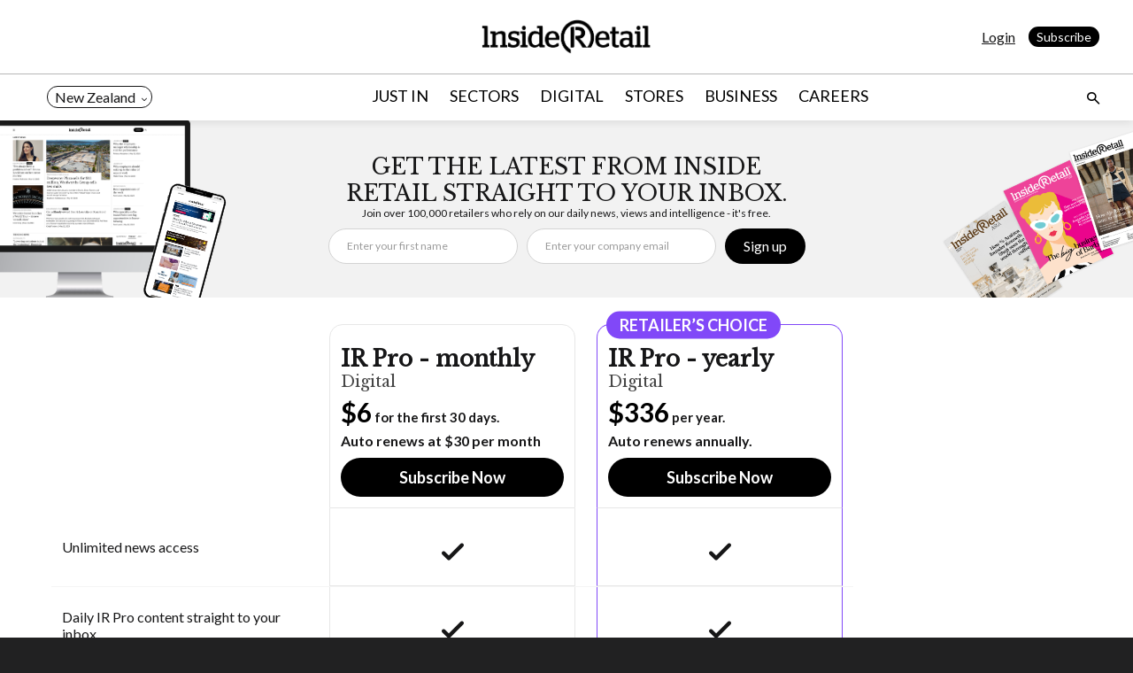

--- FILE ---
content_type: text/html; charset=UTF-8
request_url: https://insideretail.co.nz/subscription/?redirect_url=https://insideretail.co.nz/2015/08/04/mastercard-assists-burger-king-serve-patrons-faster
body_size: 15264
content:
<!doctype html>
<html lang="en-US">

<head>
    <meta charset="UTF-8">
    <meta name="viewport" content="width=device-width, initial-scale=1.0">
    <link rel="profile" href="https://gmpg.org/xfn/11">
        <script async src="https://securepubads.g.doubleclick.net/tag/js/gpt.js"></script>
    <script>
      window.googletag = window.googletag || {cmd: []};
      googletag.cmd.push(function() {
        var mapping1 = googletag.sizeMapping().addSize([768, 0], [970, 250]).addSize([0, 0], [320,50]).build();
        var mapping2 = googletag.sizeMapping().addSize([768, 0], [720, 300]).addSize([0, 0], [320,50]).build();
        var mapping3 = googletag.sizeMapping().addSize([768, 0], [300, 600]).addSize([0, 0], [300,250]).build();
        googletag.defineSlot('/101178645/IRNZ', [[970, 250], [320, 50]], 'irnz_billboard').defineSizeMapping(mapping1).addService(googletag.pubads());
        googletag.defineSlot('/101178645/IRNZ', [[720, 300], [320, 50]], 'irnz_leaderboard').defineSizeMapping(mapping2).addService(googletag.pubads());
        googletag.defineSlot('/101178645/IRNZ', [[720, 300], [320, 50]], 'irnz_leaderboard1').defineSizeMapping(mapping2).addService(googletag.pubads());
        googletag.defineSlot('/101178645/IRNZ', [[300, 600], [300, 250]], 'irnz_halfpage1').setTargeting('pos', ['up']).defineSizeMapping(mapping3).addService(googletag.pubads());
        googletag.defineSlot('/101178645/IRNZ', [[300, 600], [300, 250]], 'irnz_halfpage2').setTargeting('pos', ['down']).defineSizeMapping(mapping3).addService(googletag.pubads());
        googletag.defineSlot('/101178645/IRNZ', [400, 250], 'irnz_article').setTargeting('pos', ['article']).addService(googletag.pubads());
        googletag.pubads().enableSingleRequest();
        googletag.pubads().collapseEmptyDivs();
        googletag.pubads().setTargeting('login', ['no']).setTargeting('pagetype', ['page']).setTargeting('category', ['']).setTargeting('url', ['']).setTargeting('UserLevel',['none']).setTargeting('ContentType',['none']);
        googletag.enableServices();
      });
    </script>
	<!-- Google Tag Manager -->
	<script>(function(w,d,s,l,i){w[l]=w[l]||[];w[l].push({'gtm.start':
	new Date().getTime(),event:'gtm.js'});var f=d.getElementsByTagName(s)[0],
	j=d.createElement(s),dl=l!='dataLayer'?'&l='+l:'';j.async=true;j.src=
	'https://www.googletagmanager.com/gtm.js?id='+i+dl;f.parentNode.insertBefore(j,f);
	})(window,document,'script','dataLayer','GTM-KJD8GG8');</script>
	<!-- End Google Tag Manager -->

        <script>
    window.dataLayer = window.dataLayer || [];
    dataLayer.push({
        'UserLevel': 'none',
        'ContentType': 'none',
        'ContentTag': 'none',
        'login' : no,
        'Page': 'page'
    });
    </script>

    <meta name="facebook-domain-verification" content="g7gftq3rtnvcy6479vh9mcnar3i27h" />
	<script> var ajaxurl = 'https://insideretail.co.nz/wp-admin/admin-ajax.php'; </script><meta name='robots' content='index, follow, max-image-preview:large, max-snippet:-1, max-video-preview:-1' />
	<style>img:is([sizes="auto" i], [sizes^="auto," i]) { contain-intrinsic-size: 3000px 1500px }</style>
	
	<!-- This site is optimized with the Yoast SEO Premium plugin v24.2 (Yoast SEO v24.2) - https://yoast.com/wordpress/plugins/seo/ -->
	<title>Subscription - Inside Retail New Zealand</title>
	<link rel="canonical" href="https://insideretail.co.nz/subscription/" />
	<meta property="og:locale" content="en_US" />
	<meta property="og:type" content="article" />
	<meta property="og:title" content="Subscription" />
	<meta property="og:url" content="https://insideretail.co.nz/subscription/" />
	<meta property="og:site_name" content="Inside Retail New Zealand" />
	<meta property="article:publisher" content="https://www.facebook.com/InsideRetailNZ" />
	<meta property="article:modified_time" content="2023-09-19T23:27:39+00:00" />
	<meta name="twitter:card" content="summary_large_image" />
	<meta name="twitter:site" content="@InsideRetailNZ" />
	<script type="application/ld+json" class="yoast-schema-graph">{"@context":"https://schema.org","@graph":[{"@type":"WebPage","@id":"https://insideretail.co.nz/subscription/","url":"https://insideretail.co.nz/subscription/","name":"Subscription - Inside Retail New Zealand","isPartOf":{"@id":"https://insideretail.co.nz/#website"},"datePublished":"2020-09-09T09:18:02+00:00","dateModified":"2023-09-19T23:27:39+00:00","breadcrumb":{"@id":"https://insideretail.co.nz/subscription/#breadcrumb"},"inLanguage":"en-US","potentialAction":[{"@type":"ReadAction","target":["https://insideretail.co.nz/subscription/"]}]},{"@type":"BreadcrumbList","@id":"https://insideretail.co.nz/subscription/#breadcrumb","itemListElement":[{"@type":"ListItem","position":1,"name":"Home","item":"https://insideretail.co.nz/"},{"@type":"ListItem","position":2,"name":"Subscription"}]},{"@type":"WebSite","@id":"https://insideretail.co.nz/#website","url":"https://insideretail.co.nz/","name":"Inside Retail New Zealand","description":"New Zealand&#039;s premier source for retail news &amp; information","publisher":{"@id":"https://insideretail.co.nz/#organization"},"potentialAction":[{"@type":"SearchAction","target":{"@type":"EntryPoint","urlTemplate":"https://insideretail.co.nz/?s={search_term_string}"},"query-input":{"@type":"PropertyValueSpecification","valueRequired":true,"valueName":"search_term_string"}}],"inLanguage":"en-US"},{"@type":"Organization","@id":"https://insideretail.co.nz/#organization","name":"Inside Retail New Zealand","alternateName":"Inside Retail NZ","url":"https://insideretail.co.nz/","logo":{"@type":"ImageObject","inLanguage":"en-US","@id":"https://insideretail.co.nz/#/schema/logo/image/","url":"https://insideretail.co.nz/wp-content/uploads/2024/08/logo01.png","contentUrl":"https://insideretail.co.nz/wp-content/uploads/2024/08/logo01.png","width":100,"height":100,"caption":"Inside Retail New Zealand"},"image":{"@id":"https://insideretail.co.nz/#/schema/logo/image/"},"sameAs":["https://www.facebook.com/InsideRetailNZ","https://x.com/InsideRetailNZ"],"description":"Local and global retail news, views and analysis from the leading retail authority, Inside Retail New Zealand."}]}</script>
	<!-- / Yoast SEO Premium plugin. -->


<link rel='dns-prefetch' href='//challenges.cloudflare.com' />
<link rel='dns-prefetch' href='//fonts.googleapis.com' />
<link rel="alternate" type="application/rss+xml" title="Inside Retail New Zealand &raquo; Feed" href="https://insideretail.co.nz/feed/" />
<link rel="alternate" type="application/rss+xml" title="Inside Retail New Zealand &raquo; Comments Feed" href="https://insideretail.co.nz/comments/feed/" />
<script>
window._wpemojiSettings = {"baseUrl":"https:\/\/s.w.org\/images\/core\/emoji\/15.0.3\/72x72\/","ext":".png","svgUrl":"https:\/\/s.w.org\/images\/core\/emoji\/15.0.3\/svg\/","svgExt":".svg","source":{"concatemoji":"https:\/\/insideretail.co.nz\/wp-includes\/js\/wp-emoji-release.min.js?ver=6.7.4"}};
/*! This file is auto-generated */
!function(i,n){var o,s,e;function c(e){try{var t={supportTests:e,timestamp:(new Date).valueOf()};sessionStorage.setItem(o,JSON.stringify(t))}catch(e){}}function p(e,t,n){e.clearRect(0,0,e.canvas.width,e.canvas.height),e.fillText(t,0,0);var t=new Uint32Array(e.getImageData(0,0,e.canvas.width,e.canvas.height).data),r=(e.clearRect(0,0,e.canvas.width,e.canvas.height),e.fillText(n,0,0),new Uint32Array(e.getImageData(0,0,e.canvas.width,e.canvas.height).data));return t.every(function(e,t){return e===r[t]})}function u(e,t,n){switch(t){case"flag":return n(e,"\ud83c\udff3\ufe0f\u200d\u26a7\ufe0f","\ud83c\udff3\ufe0f\u200b\u26a7\ufe0f")?!1:!n(e,"\ud83c\uddfa\ud83c\uddf3","\ud83c\uddfa\u200b\ud83c\uddf3")&&!n(e,"\ud83c\udff4\udb40\udc67\udb40\udc62\udb40\udc65\udb40\udc6e\udb40\udc67\udb40\udc7f","\ud83c\udff4\u200b\udb40\udc67\u200b\udb40\udc62\u200b\udb40\udc65\u200b\udb40\udc6e\u200b\udb40\udc67\u200b\udb40\udc7f");case"emoji":return!n(e,"\ud83d\udc26\u200d\u2b1b","\ud83d\udc26\u200b\u2b1b")}return!1}function f(e,t,n){var r="undefined"!=typeof WorkerGlobalScope&&self instanceof WorkerGlobalScope?new OffscreenCanvas(300,150):i.createElement("canvas"),a=r.getContext("2d",{willReadFrequently:!0}),o=(a.textBaseline="top",a.font="600 32px Arial",{});return e.forEach(function(e){o[e]=t(a,e,n)}),o}function t(e){var t=i.createElement("script");t.src=e,t.defer=!0,i.head.appendChild(t)}"undefined"!=typeof Promise&&(o="wpEmojiSettingsSupports",s=["flag","emoji"],n.supports={everything:!0,everythingExceptFlag:!0},e=new Promise(function(e){i.addEventListener("DOMContentLoaded",e,{once:!0})}),new Promise(function(t){var n=function(){try{var e=JSON.parse(sessionStorage.getItem(o));if("object"==typeof e&&"number"==typeof e.timestamp&&(new Date).valueOf()<e.timestamp+604800&&"object"==typeof e.supportTests)return e.supportTests}catch(e){}return null}();if(!n){if("undefined"!=typeof Worker&&"undefined"!=typeof OffscreenCanvas&&"undefined"!=typeof URL&&URL.createObjectURL&&"undefined"!=typeof Blob)try{var e="postMessage("+f.toString()+"("+[JSON.stringify(s),u.toString(),p.toString()].join(",")+"));",r=new Blob([e],{type:"text/javascript"}),a=new Worker(URL.createObjectURL(r),{name:"wpTestEmojiSupports"});return void(a.onmessage=function(e){c(n=e.data),a.terminate(),t(n)})}catch(e){}c(n=f(s,u,p))}t(n)}).then(function(e){for(var t in e)n.supports[t]=e[t],n.supports.everything=n.supports.everything&&n.supports[t],"flag"!==t&&(n.supports.everythingExceptFlag=n.supports.everythingExceptFlag&&n.supports[t]);n.supports.everythingExceptFlag=n.supports.everythingExceptFlag&&!n.supports.flag,n.DOMReady=!1,n.readyCallback=function(){n.DOMReady=!0}}).then(function(){return e}).then(function(){var e;n.supports.everything||(n.readyCallback(),(e=n.source||{}).concatemoji?t(e.concatemoji):e.wpemoji&&e.twemoji&&(t(e.twemoji),t(e.wpemoji)))}))}((window,document),window._wpemojiSettings);
</script>
<style id='wp-emoji-styles-inline-css'>

	img.wp-smiley, img.emoji {
		display: inline !important;
		border: none !important;
		box-shadow: none !important;
		height: 1em !important;
		width: 1em !important;
		margin: 0 0.07em !important;
		vertical-align: -0.1em !important;
		background: none !important;
		padding: 0 !important;
	}
</style>
<link rel='stylesheet' id='wp-block-library-css' href='https://insideretail.co.nz/wp-includes/css/dist/block-library/style.min.css?ver=6.7.4' media='all' />
<link rel='stylesheet' id='acf-single-video-block-style-css' href='https://insideretail.co.nz/wp-content/themes/ir2023/inc/gutenberg/single-video-block/editor-style.css?ver=6.7.4' media='all' />
<style id='acf-video-block-style-inline-css'>
.wp-block-embed.is-type-video {
    margin: 0 0 30px;
}

.wp-block-embed.is-type-video iframe {
    width: 100%;
    height: auto;
    aspect-ratio: 640/360;
    vertical-align: top;
    margin-bottom: 0;
}

.gutenberg-video-block {
    min-height: 100%;
    box-shadow: 0 4px 10px 0 rgba(0, 0, 0, 0.1);
}

.gutenberg-video-block figure {
    margin: 0;
}

.gutenberg-video-block figure img {
    width: 100%;
    height: auto;
}

.gutenberg-video-block .video-details {
    padding: 20px;
}

.gutenberg-video-block .video-details h5 {
    font-weight: 700;
}

.video-list-wrap .video-lists .gutenberg-video-block {
    display: flex;
    margin-bottom: 30px;
}
.video-list-wrap .video-lists .gutenberg-video-block figure {
    flex: 150px 0 0;
}

.video-list-wrap .video-lists .gutenberg-video-block .video-details {
    padding: 10px;
}

.video-list-wrap .video-lists .gutenberg-video-block .video-details h5 {
    display: -webkit-box;
    -webkit-line-clamp: 2;
    -webkit-box-orient: vertical;
    overflow: hidden;
    text-overflow: ellipsis;
    font-size: 16px;
    line-height: 1.4;
    margin-bottom: 5px;
}

.coming-soon,
.avl-date {
    display: inline-block;
    vertical-align: top;
}

.avl-date {
    margin-left: 5px;
}

.carousel .swiper-wrapper {
    padding: 10px;
    margin: 0 -10px;
}

.carousel .swiper-slide {
    box-shadow: 0 4px 10px 0 rgba(0, 0, 0, 0.1);
}

.carousel .swiper-slide h4 {
    font-size: 16px;
    padding: 18px;
    margin-bottom: 0;
}

.carousel figure {
    margin: 0;
}

.carousel figure img {
    width: 100%;
    height: auto;
}

.carousel .swiper-slide a {
    text-decoration: none !important;
}

#subscription-popup .modal__content {
    border-radius: 20px;
}

.subscribe-popup {
    padding: 40px 20px;
}

.subscribe-popup h4 {
    font-size: 24px;
}

.subscribe-popup .btn__holder {
    text-align: center;
}
</style>
<link rel='stylesheet' id='acf-slider-block-style-css' href='https://insideretail.co.nz/wp-content/themes/ir2023/inc/gutenberg/slider-block/editor-style.css?ver=6.7.4' media='all' />
<style id='classic-theme-styles-inline-css'>
/*! This file is auto-generated */
.wp-block-button__link{color:#fff;background-color:#32373c;border-radius:9999px;box-shadow:none;text-decoration:none;padding:calc(.667em + 2px) calc(1.333em + 2px);font-size:1.125em}.wp-block-file__button{background:#32373c;color:#fff;text-decoration:none}
</style>
<style id='global-styles-inline-css'>
:root{--wp--preset--aspect-ratio--square: 1;--wp--preset--aspect-ratio--4-3: 4/3;--wp--preset--aspect-ratio--3-4: 3/4;--wp--preset--aspect-ratio--3-2: 3/2;--wp--preset--aspect-ratio--2-3: 2/3;--wp--preset--aspect-ratio--16-9: 16/9;--wp--preset--aspect-ratio--9-16: 9/16;--wp--preset--color--black: #000000;--wp--preset--color--cyan-bluish-gray: #abb8c3;--wp--preset--color--white: #ffffff;--wp--preset--color--pale-pink: #f78da7;--wp--preset--color--vivid-red: #cf2e2e;--wp--preset--color--luminous-vivid-orange: #ff6900;--wp--preset--color--luminous-vivid-amber: #fcb900;--wp--preset--color--light-green-cyan: #7bdcb5;--wp--preset--color--vivid-green-cyan: #00d084;--wp--preset--color--pale-cyan-blue: #8ed1fc;--wp--preset--color--vivid-cyan-blue: #0693e3;--wp--preset--color--vivid-purple: #9b51e0;--wp--preset--gradient--vivid-cyan-blue-to-vivid-purple: linear-gradient(135deg,rgba(6,147,227,1) 0%,rgb(155,81,224) 100%);--wp--preset--gradient--light-green-cyan-to-vivid-green-cyan: linear-gradient(135deg,rgb(122,220,180) 0%,rgb(0,208,130) 100%);--wp--preset--gradient--luminous-vivid-amber-to-luminous-vivid-orange: linear-gradient(135deg,rgba(252,185,0,1) 0%,rgba(255,105,0,1) 100%);--wp--preset--gradient--luminous-vivid-orange-to-vivid-red: linear-gradient(135deg,rgba(255,105,0,1) 0%,rgb(207,46,46) 100%);--wp--preset--gradient--very-light-gray-to-cyan-bluish-gray: linear-gradient(135deg,rgb(238,238,238) 0%,rgb(169,184,195) 100%);--wp--preset--gradient--cool-to-warm-spectrum: linear-gradient(135deg,rgb(74,234,220) 0%,rgb(151,120,209) 20%,rgb(207,42,186) 40%,rgb(238,44,130) 60%,rgb(251,105,98) 80%,rgb(254,248,76) 100%);--wp--preset--gradient--blush-light-purple: linear-gradient(135deg,rgb(255,206,236) 0%,rgb(152,150,240) 100%);--wp--preset--gradient--blush-bordeaux: linear-gradient(135deg,rgb(254,205,165) 0%,rgb(254,45,45) 50%,rgb(107,0,62) 100%);--wp--preset--gradient--luminous-dusk: linear-gradient(135deg,rgb(255,203,112) 0%,rgb(199,81,192) 50%,rgb(65,88,208) 100%);--wp--preset--gradient--pale-ocean: linear-gradient(135deg,rgb(255,245,203) 0%,rgb(182,227,212) 50%,rgb(51,167,181) 100%);--wp--preset--gradient--electric-grass: linear-gradient(135deg,rgb(202,248,128) 0%,rgb(113,206,126) 100%);--wp--preset--gradient--midnight: linear-gradient(135deg,rgb(2,3,129) 0%,rgb(40,116,252) 100%);--wp--preset--font-size--small: 13px;--wp--preset--font-size--medium: 20px;--wp--preset--font-size--large: 36px;--wp--preset--font-size--x-large: 42px;--wp--preset--spacing--20: 0.44rem;--wp--preset--spacing--30: 0.67rem;--wp--preset--spacing--40: 1rem;--wp--preset--spacing--50: 1.5rem;--wp--preset--spacing--60: 2.25rem;--wp--preset--spacing--70: 3.38rem;--wp--preset--spacing--80: 5.06rem;--wp--preset--shadow--natural: 6px 6px 9px rgba(0, 0, 0, 0.2);--wp--preset--shadow--deep: 12px 12px 50px rgba(0, 0, 0, 0.4);--wp--preset--shadow--sharp: 6px 6px 0px rgba(0, 0, 0, 0.2);--wp--preset--shadow--outlined: 6px 6px 0px -3px rgba(255, 255, 255, 1), 6px 6px rgba(0, 0, 0, 1);--wp--preset--shadow--crisp: 6px 6px 0px rgba(0, 0, 0, 1);}:where(.is-layout-flex){gap: 0.5em;}:where(.is-layout-grid){gap: 0.5em;}body .is-layout-flex{display: flex;}.is-layout-flex{flex-wrap: wrap;align-items: center;}.is-layout-flex > :is(*, div){margin: 0;}body .is-layout-grid{display: grid;}.is-layout-grid > :is(*, div){margin: 0;}:where(.wp-block-columns.is-layout-flex){gap: 2em;}:where(.wp-block-columns.is-layout-grid){gap: 2em;}:where(.wp-block-post-template.is-layout-flex){gap: 1.25em;}:where(.wp-block-post-template.is-layout-grid){gap: 1.25em;}.has-black-color{color: var(--wp--preset--color--black) !important;}.has-cyan-bluish-gray-color{color: var(--wp--preset--color--cyan-bluish-gray) !important;}.has-white-color{color: var(--wp--preset--color--white) !important;}.has-pale-pink-color{color: var(--wp--preset--color--pale-pink) !important;}.has-vivid-red-color{color: var(--wp--preset--color--vivid-red) !important;}.has-luminous-vivid-orange-color{color: var(--wp--preset--color--luminous-vivid-orange) !important;}.has-luminous-vivid-amber-color{color: var(--wp--preset--color--luminous-vivid-amber) !important;}.has-light-green-cyan-color{color: var(--wp--preset--color--light-green-cyan) !important;}.has-vivid-green-cyan-color{color: var(--wp--preset--color--vivid-green-cyan) !important;}.has-pale-cyan-blue-color{color: var(--wp--preset--color--pale-cyan-blue) !important;}.has-vivid-cyan-blue-color{color: var(--wp--preset--color--vivid-cyan-blue) !important;}.has-vivid-purple-color{color: var(--wp--preset--color--vivid-purple) !important;}.has-black-background-color{background-color: var(--wp--preset--color--black) !important;}.has-cyan-bluish-gray-background-color{background-color: var(--wp--preset--color--cyan-bluish-gray) !important;}.has-white-background-color{background-color: var(--wp--preset--color--white) !important;}.has-pale-pink-background-color{background-color: var(--wp--preset--color--pale-pink) !important;}.has-vivid-red-background-color{background-color: var(--wp--preset--color--vivid-red) !important;}.has-luminous-vivid-orange-background-color{background-color: var(--wp--preset--color--luminous-vivid-orange) !important;}.has-luminous-vivid-amber-background-color{background-color: var(--wp--preset--color--luminous-vivid-amber) !important;}.has-light-green-cyan-background-color{background-color: var(--wp--preset--color--light-green-cyan) !important;}.has-vivid-green-cyan-background-color{background-color: var(--wp--preset--color--vivid-green-cyan) !important;}.has-pale-cyan-blue-background-color{background-color: var(--wp--preset--color--pale-cyan-blue) !important;}.has-vivid-cyan-blue-background-color{background-color: var(--wp--preset--color--vivid-cyan-blue) !important;}.has-vivid-purple-background-color{background-color: var(--wp--preset--color--vivid-purple) !important;}.has-black-border-color{border-color: var(--wp--preset--color--black) !important;}.has-cyan-bluish-gray-border-color{border-color: var(--wp--preset--color--cyan-bluish-gray) !important;}.has-white-border-color{border-color: var(--wp--preset--color--white) !important;}.has-pale-pink-border-color{border-color: var(--wp--preset--color--pale-pink) !important;}.has-vivid-red-border-color{border-color: var(--wp--preset--color--vivid-red) !important;}.has-luminous-vivid-orange-border-color{border-color: var(--wp--preset--color--luminous-vivid-orange) !important;}.has-luminous-vivid-amber-border-color{border-color: var(--wp--preset--color--luminous-vivid-amber) !important;}.has-light-green-cyan-border-color{border-color: var(--wp--preset--color--light-green-cyan) !important;}.has-vivid-green-cyan-border-color{border-color: var(--wp--preset--color--vivid-green-cyan) !important;}.has-pale-cyan-blue-border-color{border-color: var(--wp--preset--color--pale-cyan-blue) !important;}.has-vivid-cyan-blue-border-color{border-color: var(--wp--preset--color--vivid-cyan-blue) !important;}.has-vivid-purple-border-color{border-color: var(--wp--preset--color--vivid-purple) !important;}.has-vivid-cyan-blue-to-vivid-purple-gradient-background{background: var(--wp--preset--gradient--vivid-cyan-blue-to-vivid-purple) !important;}.has-light-green-cyan-to-vivid-green-cyan-gradient-background{background: var(--wp--preset--gradient--light-green-cyan-to-vivid-green-cyan) !important;}.has-luminous-vivid-amber-to-luminous-vivid-orange-gradient-background{background: var(--wp--preset--gradient--luminous-vivid-amber-to-luminous-vivid-orange) !important;}.has-luminous-vivid-orange-to-vivid-red-gradient-background{background: var(--wp--preset--gradient--luminous-vivid-orange-to-vivid-red) !important;}.has-very-light-gray-to-cyan-bluish-gray-gradient-background{background: var(--wp--preset--gradient--very-light-gray-to-cyan-bluish-gray) !important;}.has-cool-to-warm-spectrum-gradient-background{background: var(--wp--preset--gradient--cool-to-warm-spectrum) !important;}.has-blush-light-purple-gradient-background{background: var(--wp--preset--gradient--blush-light-purple) !important;}.has-blush-bordeaux-gradient-background{background: var(--wp--preset--gradient--blush-bordeaux) !important;}.has-luminous-dusk-gradient-background{background: var(--wp--preset--gradient--luminous-dusk) !important;}.has-pale-ocean-gradient-background{background: var(--wp--preset--gradient--pale-ocean) !important;}.has-electric-grass-gradient-background{background: var(--wp--preset--gradient--electric-grass) !important;}.has-midnight-gradient-background{background: var(--wp--preset--gradient--midnight) !important;}.has-small-font-size{font-size: var(--wp--preset--font-size--small) !important;}.has-medium-font-size{font-size: var(--wp--preset--font-size--medium) !important;}.has-large-font-size{font-size: var(--wp--preset--font-size--large) !important;}.has-x-large-font-size{font-size: var(--wp--preset--font-size--x-large) !important;}
:where(.wp-block-post-template.is-layout-flex){gap: 1.25em;}:where(.wp-block-post-template.is-layout-grid){gap: 1.25em;}
:where(.wp-block-columns.is-layout-flex){gap: 2em;}:where(.wp-block-columns.is-layout-grid){gap: 2em;}
:root :where(.wp-block-pullquote){font-size: 1.5em;line-height: 1.6;}
</style>
<link rel='stylesheet' id='contact-form-7-css' href='https://insideretail.co.nz/wp-content/plugins/contact-form-7/includes/css/styles.css?ver=6.1.2' media='all' />
<link rel='stylesheet' id='sps_front_css-css' href='https://insideretail.co.nz/wp-content/plugins/ir-multisite-pub/assets/css/sps_front_style.css?rand=403&#038;ver=1.4.1' media='all' />
<link rel='stylesheet' id='chld_thm_cfg_parent-css' href='https://insideretail.co.nz/wp-content/themes/ir2023/style.css?ver=1.11.28' media='all' />
<link rel='stylesheet' id='irau-fonts-css' href='//fonts.googleapis.com/css2?family=Lato:wght@300;400;700;800;900&#038;family=Libre+Baskerville&#038;family=Montserrat:wght@600&#038;display=swap' media='all' />
<link rel='stylesheet' id='ir2023-style-css' href='https://insideretail.co.nz/wp-content/themes/ir2023-child/style.css?ver=1.11.28' media='all' />
<link rel='stylesheet' id='ir2023-main-style-css' href='https://insideretail.co.nz/wp-content/themes/ir2023/assets/css/main.css?ver=1.11.28' media='all' />
<script src="https://insideretail.co.nz/wp-includes/js/jquery/jquery.min.js?ver=3.7.1" id="jquery-core-js"></script>
<script src="https://insideretail.co.nz/wp-includes/js/jquery/jquery-migrate.min.js?ver=3.4.1" id="jquery-migrate-js"></script>
<link rel="https://api.w.org/" href="https://insideretail.co.nz/wp-json/" /><link rel="alternate" title="JSON" type="application/json" href="https://insideretail.co.nz/wp-json/wp/v2/pages/9919" /><link rel="EditURI" type="application/rsd+xml" title="RSD" href="https://insideretail.co.nz/xmlrpc.php?rsd" />
<link rel='shortlink' href='https://insideretail.co.nz/?p=9919' />
<link rel="alternate" title="oEmbed (JSON)" type="application/json+oembed" href="https://insideretail.co.nz/wp-json/oembed/1.0/embed?url=https%3A%2F%2Finsideretail.co.nz%2Fsubscription%2F" />
<link rel="alternate" title="oEmbed (XML)" type="text/xml+oembed" href="https://insideretail.co.nz/wp-json/oembed/1.0/embed?url=https%3A%2F%2Finsideretail.co.nz%2Fsubscription%2F&#038;format=xml" />
<link rel="icon" href="https://insideretail.co.nz/wp-content/uploads/2020/09/cropped-ir-icon-32x32.png" sizes="32x32" />
<link rel="icon" href="https://insideretail.co.nz/wp-content/uploads/2020/09/cropped-ir-icon-192x192.png" sizes="192x192" />
<link rel="apple-touch-icon" href="https://insideretail.co.nz/wp-content/uploads/2020/09/cropped-ir-icon-180x180.png" />
<meta name="msapplication-TileImage" content="https://insideretail.co.nz/wp-content/uploads/2020/09/cropped-ir-icon-270x270.png" />
		<style id="wp-custom-css">
			.author__detail {
	margin: 0 !important;
}
.contact__content .form__holder .info-message {
	font-size: 114%;
}
.home .video__item__thumbnail::before {
    width: 35px;
    height: 35px;
		font: 12px / 1 icomoon;
}
.home .video__item__detail h3 {
    font-size: 17px;
    margin-bottom: 0px;
}
.home .video__category {
	margin-bottom: 0px;
}
.home em.video__item__duration {
	display: none;
}
#subscription-help-modal {
    display: none !important;
}
.single .t-wrap.post__category {
    display: flex;
    gap: 10px;
}

.single .t-wrap.post__category .post__item__meta {
    text-transform: capitalize;
    color: #000;
}		</style>
		</head>

<body class="page-template page-template-templates page-template-subscription page-template-templatessubscription-php page page-id-9919 page-parent inner-page" style="--header-height: 135.781px">
    	<!-- Google Tag Manager (noscript) -->
	<noscript><iframe src="https://www.googletagmanager.com/ns.html?id=GTM-KJD8GG8"
	height="0" width="0" style="display:none;visibility:hidden"></iframe></noscript>
	<!-- End Google Tag Manager (noscript) -->
	    <div id="wrapper">
        <a class="skip-link screen-reader-text" href="#primary">Skip to content</a>
                <header id="header">
                        <div class="container">
                <div class="header__holder">
                    <a href="#" class="nav__opener"><span></span></a>
                </div>
                <div class="logo">
                                            <a href="https://insideretail.co.nz/">
                            <img src="https://insideretail.co.nz/wp-content/uploads/2023/09/IR-Logo_Black.png" alt="Inside Retail">
                        </a>
                                    </div>
                <div class="header__holder justify-content-end">
                                            <a href="https://insideretail.co.nz/login/?redirect_url=https://insideretail.co.nz/subscription">Login</a>
                        <a href="https://insideretail.co.nz/subscription?redirect_url=https://insideretail.co.nz/subscription" class="btn btn__dark btn--xs">Subscribe</a>
                                    </div>
                <nav id="nav">
                    <div class="dropdown dropdown--click edition mobile--hide">
                        <a href="https://insideretail.co.nz" class="dropdown__opener">New Zealand</a>                        <ul class="dropdown__menu">
                            <li><a href="https://insideretail.com.au">Australia</a></li>
                            <li><a href="https://insideretail.co.nz">New Zealand</a></li>
                            <li><a href="https://insideretail.asia">Asia</a></li>
                            <li><a href="https://insideretail.us">United States</a></li>
                            <li><a href="https://insideretail.me">Middle East</a></li>
                        </ul>
                    </div>
                    <div class="search">
                        <a href="#" class="search__opener mobile--hide"><span class="icon-search"></span></a>
                        <form action="https://insideretail.co.nz/" class="search__form">
                            <div class="form__group">
                                <input type="search" name="s" placeholder="Search">
                            </div>
                            <a href="#" class="search__opener mobile--hide"><span class="icon-times"></span></a>
                            <button type="submit"><span class="icon-search"></span></button>
                        </form>
                    </div>
                    <div class="menu-main-menu-container"><ul id="primary-menu" class="main__menu"><li id="menu-item-9172" class="menu-item menu-item-type-post_type menu-item-object-page menu-item-9172"><a href="https://insideretail.co.nz/latest-posts/">Just in</a></li>
<li id="menu-item-9173" class="menu-item menu-item-type-taxonomy menu-item-object-category menu-item-has-children menu-item-9173"><a href="https://insideretail.co.nz/category/sectors/">Sectors</a>
<ul class="sub-menu">
	<li id="menu-item-9973" class="menu-item menu-item-type-taxonomy menu-item-object-category menu-item-has-children menu-item-9973"><a href="https://insideretail.co.nz/category/sectors/auto/">Auto</a>
	<ul class="sub-menu">
		<li id="menu-item-45590" class="menu-item menu-item-type-taxonomy menu-item-object-category menu-item-45590"><a href="https://insideretail.co.nz/category/sectors/baby/">Baby</a></li>
		<li id="menu-item-9974" class="menu-item menu-item-type-taxonomy menu-item-object-category menu-item-9974"><a href="https://insideretail.co.nz/category/sectors/books-stationery/">Books &amp; stationery</a></li>
		<li id="menu-item-9175" class="menu-item menu-item-type-taxonomy menu-item-object-category menu-item-9175"><a href="https://insideretail.co.nz/category/sectors/department-stores/">Department stores</a></li>
		<li id="menu-item-45591" class="menu-item menu-item-type-taxonomy menu-item-object-category menu-item-45591"><a href="https://insideretail.co.nz/category/sectors/discount-retail/">Discount retail</a></li>
	</ul>
</li>
	<li id="menu-item-45592" class="menu-item menu-item-type-taxonomy menu-item-object-category menu-item-has-children menu-item-45592"><a href="https://insideretail.co.nz/category/sectors/electronics-appliances/">Electronics &amp; appliances</a>
	<ul class="sub-menu">
		<li id="menu-item-9176" class="menu-item menu-item-type-taxonomy menu-item-object-category menu-item-9176"><a href="https://insideretail.co.nz/category/sectors/fashion-accessories/">Fashion &amp; accessories</a></li>
		<li id="menu-item-9177" class="menu-item menu-item-type-taxonomy menu-item-object-category menu-item-9177"><a href="https://insideretail.co.nz/category/sectors/food-beverage/">Food &amp; beverage</a></li>
		<li id="menu-item-9174" class="menu-item menu-item-type-taxonomy menu-item-object-category menu-item-9174"><a href="https://insideretail.co.nz/category/sectors/fuel-convenience/">Fuel &amp; convenience</a></li>
		<li id="menu-item-9178" class="menu-item menu-item-type-taxonomy menu-item-object-category menu-item-9178"><a href="https://insideretail.co.nz/category/sectors/furniture-homewares/">Furniture &amp; homewares</a></li>
	</ul>
</li>
	<li id="menu-item-45593" class="menu-item menu-item-type-taxonomy menu-item-object-category menu-item-has-children menu-item-45593"><a href="https://insideretail.co.nz/category/sectors/gifts/">Gifts &amp; toys</a>
	<ul class="sub-menu">
		<li id="menu-item-9179" class="menu-item menu-item-type-taxonomy menu-item-object-category menu-item-9179"><a href="https://insideretail.co.nz/category/sectors/hardware/">Hardware</a></li>
		<li id="menu-item-9180" class="menu-item menu-item-type-taxonomy menu-item-object-category menu-item-9180"><a href="https://insideretail.co.nz/category/sectors/health-beauty/">Health &amp; beauty</a></li>
		<li id="menu-item-9975" class="menu-item menu-item-type-taxonomy menu-item-object-category menu-item-9975"><a href="https://insideretail.co.nz/category/sectors/luxury/">Luxury</a></li>
		<li id="menu-item-45594" class="menu-item menu-item-type-taxonomy menu-item-object-category menu-item-45594"><a href="https://insideretail.co.nz/category/sectors/online-marketplaces/">Online marketplaces</a></li>
	</ul>
</li>
	<li id="menu-item-9976" class="menu-item menu-item-type-taxonomy menu-item-object-category menu-item-has-children menu-item-9976"><a href="https://insideretail.co.nz/category/sectors/pet-supplies/">Pet supplies</a>
	<ul class="sub-menu">
		<li id="menu-item-9194" class="menu-item menu-item-type-taxonomy menu-item-object-category menu-item-9194"><a href="https://insideretail.co.nz/category/sectors/shopping-centres-malls/">Shopping centres &amp; malls</a></li>
		<li id="menu-item-9181" class="menu-item menu-item-type-taxonomy menu-item-object-category menu-item-9181"><a href="https://insideretail.co.nz/category/sectors/sports-adventure/">Sports &amp; adventure</a></li>
		<li id="menu-item-9182" class="menu-item menu-item-type-taxonomy menu-item-object-category menu-item-9182"><a href="https://insideretail.co.nz/category/sectors/supermarkets/">Supermarkets</a></li>
		<li id="menu-item-9183" class="menu-item menu-item-type-taxonomy menu-item-object-category menu-item-9183"><a href="https://insideretail.co.nz/category/sectors/travel-retail/">Travel retail</a></li>
	</ul>
</li>
</ul>
</li>
<li id="menu-item-9184" class="menu-item menu-item-type-taxonomy menu-item-object-category menu-item-has-children menu-item-9184"><a href="https://insideretail.co.nz/category/digital/">Digital</a>
<ul class="sub-menu">
	<li id="menu-item-45603" class="menu-item menu-item-type-taxonomy menu-item-object-category menu-item-has-children menu-item-45603"><a href="https://insideretail.co.nz/category/digital/ai/">AI</a>
	<ul class="sub-menu">
		<li id="menu-item-9951" class="menu-item menu-item-type-taxonomy menu-item-object-category menu-item-9951"><a href="https://insideretail.co.nz/category/digital/data/">Data</a></li>
		<li id="menu-item-45604" class="menu-item menu-item-type-taxonomy menu-item-object-category menu-item-45604"><a href="https://insideretail.co.nz/category/digital/ecommerce/">E-commerce</a></li>
		<li id="menu-item-9185" class="menu-item menu-item-type-taxonomy menu-item-object-category menu-item-9185"><a href="https://insideretail.co.nz/category/digital/mobile-commerce/">Mobile commerce</a></li>
	</ul>
</li>
	<li id="menu-item-9953" class="menu-item menu-item-type-taxonomy menu-item-object-category menu-item-has-children menu-item-9953"><a href="https://insideretail.co.nz/category/digital/security/">Security</a>
	<ul class="sub-menu">
		<li id="menu-item-9952" class="menu-item menu-item-type-taxonomy menu-item-object-category menu-item-9952"><a href="https://insideretail.co.nz/category/digital/payments/">Payments</a></li>
		<li id="menu-item-45605" class="menu-item menu-item-type-taxonomy menu-item-object-category menu-item-45605"><a href="https://insideretail.co.nz/category/digital/social-commerce/">Social commerce</a></li>
	</ul>
</li>
</ul>
</li>
<li id="menu-item-9191" class="menu-item menu-item-type-taxonomy menu-item-object-category menu-item-has-children menu-item-9191"><a href="https://insideretail.co.nz/category/stores/">Stores</a>
<ul class="sub-menu">
	<li id="menu-item-9950" class="menu-item menu-item-type-taxonomy menu-item-object-category menu-item-9950"><a href="https://insideretail.co.nz/category/stores/leasing/">Leasing</a></li>
	<li id="menu-item-9193" class="menu-item menu-item-type-taxonomy menu-item-object-category menu-item-9193"><a href="https://insideretail.co.nz/category/stores/openings-closings/">Openings &amp; closings</a></li>
	<li id="menu-item-9192" class="menu-item menu-item-type-taxonomy menu-item-object-category menu-item-9192"><a href="https://insideretail.co.nz/category/stores/store-design/">Store design</a></li>
	<li id="menu-item-45602" class="menu-item menu-item-type-taxonomy menu-item-object-category menu-item-45602"><a href="https://insideretail.co.nz/category/stores/store-tech/">Store tech</a></li>
</ul>
</li>
<li id="menu-item-9195" class="menu-item menu-item-type-taxonomy menu-item-object-category menu-item-has-children menu-item-9195"><a href="https://insideretail.co.nz/category/business/">Business</a>
<ul class="sub-menu">
	<li id="menu-item-9197" class="menu-item menu-item-type-taxonomy menu-item-object-category menu-item-has-children menu-item-9197"><a href="https://insideretail.co.nz/category/business/customer/">Customer</a>
	<ul class="sub-menu">
		<li id="menu-item-9198" class="menu-item menu-item-type-taxonomy menu-item-object-category menu-item-9198"><a href="https://insideretail.co.nz/category/business/financial/">Financial</a></li>
		<li id="menu-item-45606" class="menu-item menu-item-type-taxonomy menu-item-object-category menu-item-45606"><a href="https://insideretail.co.nz/category/business/marketing/">Marketing</a></li>
		<li id="menu-item-9200" class="menu-item menu-item-type-taxonomy menu-item-object-category menu-item-9200"><a href="https://insideretail.co.nz/category/business/regulatory/">Regulatory</a></li>
	</ul>
</li>
	<li id="menu-item-45608" class="menu-item menu-item-type-taxonomy menu-item-object-category menu-item-has-children menu-item-45608"><a href="https://insideretail.co.nz/category/business/strategy/">Strategy</a>
	<ul class="sub-menu">
		<li id="menu-item-45609" class="menu-item menu-item-type-taxonomy menu-item-object-category menu-item-45609"><a href="https://insideretail.co.nz/category/business/supply-chain/">Supply chain</a></li>
		<li id="menu-item-45610" class="menu-item menu-item-type-taxonomy menu-item-object-category menu-item-45610"><a href="https://insideretail.co.nz/category/business/sustainability/">Sustainability</a></li>
		<li id="menu-item-45611" class="menu-item menu-item-type-taxonomy menu-item-object-category menu-item-45611"><a href="https://insideretail.co.nz/category/business/hr/">Workforce</a></li>
	</ul>
</li>
</ul>
</li>
<li id="menu-item-9205" class="menu-item menu-item-type-taxonomy menu-item-object-category menu-item-has-children menu-item-9205"><a href="https://insideretail.co.nz/category/careers/">Careers</a>
<ul class="sub-menu">
	<li id="menu-item-45612" class="menu-item menu-item-type-taxonomy menu-item-object-category menu-item-45612"><a href="https://insideretail.co.nz/category/careers/appointment-exits/">Appointments &amp; exits</a></li>
	<li id="menu-item-9986" class="menu-item menu-item-type-taxonomy menu-item-object-category menu-item-9986"><a href="https://insideretail.co.nz/category/careers/executive-interviews/">Executive interviews</a></li>
	<li id="menu-item-9985" class="menu-item menu-item-type-taxonomy menu-item-object-category menu-item-9985"><a href="https://insideretail.co.nz/category/careers/leadership/">Leadership</a></li>
</ul>
</li>
</ul></div>                </nav>
            </div>
        </header>
        <main id="main">
            <div class="seperator mb-0">
            <div class="seperator__image tablet--hide">
                <img src="https://insideretail.co.nz/wp-content/themes/ir2023/assets/images/decor03.png" alt="image description" class="img01">
                <img src="https://insideretail.co.nz/wp-content/themes/ir2023/assets/images/decor04.png" alt="image description" class="mobile--hide img02">
                <img src="https://insideretail.co.nz/wp-content/themes/ir2023/assets/images/decor05.png" alt="image description" class="img03">
            </div>
            <div class="holder">
                <!-- <em>Join Now</em> -->
                                    <strong class="title">Get the latest from Inside Retail straight to your inbox.</strong>
                                                    <span>Join over 100,000 retailers who rely on our daily news, views and intelligence - it's free.</span>
                                <form action="https://insideretail.co.nz/register" method="GET" class="subscription__banner__form ignore">
                                            <div class="form__group">
                            <label for="sf_sw">First name</label>
                            <input type="text" id="sf_sw" name="sw" placeholder="Enter your first name" required>
                        </div>
                        <div class="form__group">
                            <label for="sf_email">Enter your company email</label>
                            <input type="email" id="sf_email" name="e" placeholder="Enter your company email" required>
                        </div>
                        <button type="submit" class="btn btn__dark btn--lg">Sign up</button>
                                    </form>
            </div>
        </div>
        <section class="subscription__pricing">
                <figure class="subscription__pricing__image mobile--show">
            <img src="" alt="subscription image">
        </figure>
        <!-- <header class="subscription__pricing__header">
            <div class="subscription__pricing__header__holder"> -->
                <!-- <h1></h1> -->
                <!-- <h1>Join the IR Pro community today.</h1> -->
                <!-- <em></em> -->
                <!-- <em>Power your success with essential local and global retail news and analysis.</em>
            </div>
        </header> -->
                <div class="container">
            <div class="subscription__pricing__content">
                <table>
                    <thead>
                        <tr>
                            <th>&nbsp;</th>
                            <th>
                                <div class="wrap">
                                    <strong class="title">IR Pro - monthly <span>Digital</span></strong>
                                    <em class="price"><mark>$6</mark> for the first 30 days.</em>
                                    <p>Auto renews at $30 per month</p>
                                    <a href="https://insideretail.co.nz/subscribe?subscription=md&redirect_url=https://insideretail.co.nz/2015/08/04/mastercard-assists-burger-king-serve-patrons-faster" class="btn btn__dark btn--block">Subscribe Now</a>
                                </div>
                            </th>
                            <th class="selected">
                                <div class="wrap">
                                    <span class="badge">Retailer’s choice</span>
                                    <strong class="title">IR Pro - yearly <span>Digital</span></strong>
                                    <em class="price"><mark>$336</mark> per year.</em>
                                    <p>Auto renews annually.</p>
                                    <a href="https://insideretail.co.nz/subscribe?subscription=ad&redirect_url=https://insideretail.co.nz/2015/08/04/mastercard-assists-burger-king-serve-patrons-faster" class="btn btn__dark btn--block">Subscribe Now</a>
                                </div>
                            </th>
                                                    </tr>
                    </thead>
                                            <tbody>
                                                            <tr>
                                    <td>Unlimited news access</td>
                                    <td>
                                        <div class="wrap"><span class="icon-tick"></span></div>
                                    </td>
                                    <td>
                                        <div class="wrap"><span class="icon-tick"></span></div>
                                    </td>
                                                                    </tr>
                                                            <tr>
                                    <td>Daily IR Pro content straight to your inbox</td>
                                    <td>
                                        <div class="wrap"><span class="icon-tick"></span></div>
                                    </td>
                                    <td>
                                        <div class="wrap"><span class="icon-tick"></span></div>
                                    </td>
                                                                    </tr>
                                                            <tr>
                                    <td>Exclusive members only masterclasses (live and on-demand)</td>
                                    <td>
                                        <div class="wrap"><span class="icon-tick"></span></div>
                                    </td>
                                    <td>
                                        <div class="wrap"><span class="icon-tick"></span></div>
                                    </td>
                                                                    </tr>
                                                            <tr>
                                    <td>Weekly careers advice</td>
                                    <td>
                                        <div class="wrap"><span class="icon-tick"></span></div>
                                    </td>
                                    <td>
                                        <div class="wrap"><span class="icon-tick"></span></div>
                                    </td>
                                                                    </tr>
                                                            <tr>
                                    <td>Independent research reports and forecasts</td>
                                    <td>
                                        <div class="wrap"><span class="icon-tick"></span></div>
                                    </td>
                                    <td>
                                        <div class="wrap"><span class="icon-tick"></span></div>
                                    </td>
                                                                    </tr>
                                                            <tr>
                                    <td>Indepth interviews with industry leaders and experts</td>
                                    <td>
                                        <div class="wrap"><span class="icon-tick"></span></div>
                                    </td>
                                    <td>
                                        <div class="wrap"><span class="icon-tick"></span></div>
                                    </td>
                                                                    </tr>
                                                            <tr>
                                    <td>Weekly and quarterly digital magazines delivered to your inbox</td>
                                    <td>
                                        <div class="wrap"><span class="icon-tick"></span></div>
                                    </td>
                                    <td>
                                        <div class="wrap"><span class="icon-tick"></span></div>
                                    </td>
                                                                    </tr>
                                                    </tbody>
                                    </table>
                                    <div class="subscription__pricing__accordion">
                        <div class="subscription__pricing__accordion__block">
                            <a href="#" class="subscription__pricing__accordion__opener">
                                <strong class="title">IR Pro - monthly <span>Digital</span></strong>
                                <span class="price">$6 for the first 30 days.</span>
                                <p>Auto renews at $30 per month</p>
                                <div class="subscription__pricing__accordion__opener__holder">
                                    <span class="btn btn__dark">Get started</span>
                                    <span class="link">Learn more <span class="icon-chevron-down"></span></span>
                                </div>
                            </a>
                            <div class="subscription__pricing__accordion__slide">
                                <div class="holder">
                                                                            <ul>
                                                                                            <li>Unlimited news access</li>
                                                                                            <li>Daily IR Pro content straight to your inbox</li>
                                                                                            <li>Exclusive members only masterclasses (live and on-demand)</li>
                                                                                            <li>Weekly careers advice</li>
                                                                                            <li>Independent research reports and forecasts</li>
                                                                                            <li>Indepth interviews with industry leaders and experts</li>
                                                                                            <li>Weekly and quarterly digital magazines delivered to your inbox</li>
                                                                                    </ul>
                                                                        <a href="https://insideretail.co.nz/subscribe?subscription=md" class="btn btn__dark btn--block">Subscribe Now</a>
                                </div>
                            </div>
                        </div>
                                            <div class="subscription__pricing__accordion__block subscription__pricing__accordion__block--choice subscription__pricing__accordion--active">
                            <a href="#" class="subscription__pricing__accordion__opener">
                                <strong class="title">IR Pro - yearly <span>Digital</span></strong>
                                <em class="price">$336 per year.</em>
                                <p>Auto renews annually.</p>
                                <div class="subscription__pricing__accordion__opener__holder">
                                    <span class="btn btn__dark">Get started</span>
                                    <span class="link">Learn more <span class="icon-chevron-down"></span></span>
                                </div>
                            </a>
                            <div class="subscription__pricing__accordion__slide">
                                <div class="holder">
                                                                            <ul>
                                                                                            <li>Unlimited news access</li>
                                                                                            <li>Daily IR Pro content straight to your inbox</li>
                                                                                            <li>Exclusive members only masterclasses (live and on-demand)</li>
                                                                                            <li>Weekly careers advice</li>
                                                                                            <li>Independent research reports and forecasts</li>
                                                                                            <li>Indepth interviews with industry leaders and experts</li>
                                                                                            <li>Weekly and quarterly digital magazines delivered to your inbox</li>
                                                                                    </ul>
                                                                        <a href="https://insideretail.co.nz/subscribe?subscription=ad" class="btn btn__dark btn--block">Subscribe Now</a>
                                </div>
                            </div>
                        </div>
                                        </div>
            </div>
        </div>
    </section>
    <!--  -->
    <!-- <div class="corporate_team__section">
        <div class="container">
            <h2>Looking to power up your team?</h2>
            <p>If you're looking for five or more subscriptions, we've got you covered.</p>
            <a href="#" class="btn btn__dark">Learn more</a>
        </div>
    </div> -->
    <section class="subscription__motivation__section subscription__motivation__section--blue">
                <div class="container">
            <h2>WHY BECOME A PROFESSIONAL</h2>
            <div class="row">
                                        <article class="col-tablet-6 col-desktop-3 subscription__motivation">
                                                            <figure class="subscription__motivation__image">
                                    <img src="https://insideretail.co.nz/wp-content/uploads/2023/09/ir-website.png">
                                </figure>
                                                        <div class="subscription__motivation__description">
                                <h3>Must-have digital retail intellegence</h3>
                                <p>Expect news as it happens, executive interviews in From the Source, global retail case studies and opinions from renowned retail commentators.</p>
                            </div>
                        </article>
                                        <article class="col-tablet-6 col-desktop-3 subscription__motivation">
                                                            <figure class="subscription__motivation__image">
                                    <img src="https://insideretail.co.nz/wp-content/uploads/2023/09/ir-magazines.png">
                                </figure>
                                                        <div class="subscription__motivation__description">
                                <h3>Hot off the press: weekly and quarterly magazines</h3>
                                <p>Inside Retail magazine covers local and international trends, designs and brands, leadership advice, must-know HR tips, case studies, regular columns and more.</p>
                            </div>
                        </article>
                                        <article class="col-tablet-6 col-desktop-3 subscription__motivation">
                                                            <figure class="subscription__motivation__image">
                                    <img src="https://insideretail.co.nz/wp-content/uploads/2023/09/ir-reports.png">
                                </figure>
                                                        <div class="subscription__motivation__description">
                                <h3>Independent research reports and forecasts</h3>
                                <p>Explore your very own Inside Retail library with archived reports including Australian Retail Outlook and Top 50 People in E-Commerce.</p>
                            </div>
                        </article>
                                        <article class="col-tablet-6 col-desktop-3 subscription__motivation">
                                                            <figure class="subscription__motivation__image">
                                    <img src="https://insideretail.co.nz/wp-content/uploads/2023/09/ir-careers.jpg">
                                </figure>
                                                        <div class="subscription__motivation__description">
                                <h3>Weekly career and leadership advice</h3>
                                <p>Delivered every Sunday morning, the weekly Careers email is your need-to-know guide for leadership in retail today.</p>
                            </div>
                        </article>
                            </div>
            <div class="btn__holder">
                <a href="#" class="btn btn__dark">Become a Professional</a>
            </div>
        </div>
    </section>
    <div class="container">
                <div class="subscription__testimonial">
            <h2>WHY I’M AN IR PRO MEMBER</h2>
            <div class="subscription__testimonial__holder">
                <figure class="subscription__testimonial__image">
                    <img src="https://insideretail.co.nz/wp-content/uploads/2023/09/img51.png" alt="testimonial">
                </figure>
                <blockquote class="subscription__testimonial__quote">
                    <em class="user__type">IR Pro subcriber</em>
                    <q>Inside Retail is a wonderful source of both information and inspiration for anyone that has an interest in retail. The articles and opinions are insightful, authentic and relevant - qualities that I believe are immensely important.</q>
                    <cite>
                        Paul Elsibai, Founder, ABA Labels                    </cite>
                </blockquote>
            </div>
        </div>
    </div>
    <!--  <section class="subscription__motivation__section mobile--hide">
        <div class="container">
            <h2>Exclusive Preview: Content we know you’ll love</h2>
            <div class="row">
                <article class="col-tablet-6 col-desktop-3 subscription__motivation">
                    <figure class="subscription__motivation__image">
                        <img src="https://insideretail.co.nz/wp-content/themes/ir2023/assets/images/img42.png" alt="image description">
                    </figure>
                    <div class="subscription__motivation__description">
                        <h3>Must-have digital retail intellegence</h3>
                        <p>Expect news as it happens, executive interviews in From the Source, global retail case studies and opinions from renowned retail commentators.</p>
                    </div>
                </article>
                <article class="col-tablet-6 col-desktop-3 subscription__motivation">
                    <figure class="subscription__motivation__image">
                        <img src="https://insideretail.co.nz/wp-content/themes/ir2023/assets/images/img43.png" alt="image description">
                    </figure>
                    <div class="subscription__motivation__description">
                        <h3>Independent research reports and forecasts</h3>
                        <p>Inside Retail magazine covers local and international trends, designs and brands, leadership advice, must-know HR tips, case studies, regular columns and more.</p>
                    </div>
                </article>
                <article class="col-tablet-6 col-desktop-3 subscription__motivation">
                    <figure class="subscription__motivation__image">
                        <img src="https://insideretail.co.nz/wp-content/themes/ir2023/assets/images/img44.png" alt="image description">
                    </figure>
                    <div class="subscription__motivation__description">
                        <h3>Hot off the press: Weekly and quartely magazines</h3>
                        <p>Explore your very own Inside Retail library with archived reports including Australian Retail Outlook and Top 50 People in E-Commerce.</p>
                    </div>
                </article>
                <article class="col-tablet-6 col-desktop-3 subscription__motivation">
                    <figure class="subscription__motivation__image">
                        <img src="https://insideretail.co.nz/wp-content/themes/ir2023/assets/images/img45.png" alt="image description">
                    </figure>
                    <div class="subscription__motivation__description">
                        <h3>Weekly career and leadership advice</h3>
                        <p>Delivered every sunday morning, the weekly Careers email is your need-to-know guide for leadership in retail today.</p>
                    </div>
                </article>
            </div>
            <div class="btn__holder">
                <button type="submit" class="btn btn__dark">Become a Professional</button>
            </div>
        </div>
    </section>
    <div class="container">
        <div class="seperator">
            <p>It's time to take your knowledge to the next level! Be updated and <a href="#"><span>Become a Professional</span> <span class="icon-diamond"></span></a></p>
        </div>
    </div> -->
            <div class="seperator mb-0">
            <div class="seperator__image tablet--hide">
                <img src="https://insideretail.co.nz/wp-content/themes/ir2023/assets/images/decor03.png" alt="image description" class="img01">
                <img src="https://insideretail.co.nz/wp-content/themes/ir2023/assets/images/decor04.png" alt="image description" class="mobile--hide img02">
                <img src="https://insideretail.co.nz/wp-content/themes/ir2023/assets/images/decor05.png" alt="image description" class="img03">
            </div>
            <div class="holder">
                <!-- <em>Join Now</em> -->
                                    <strong class="title">Get the latest from Inside Retail straight to your inbox.</strong>
                                                    <span>Join over 100,000 retailers who rely on our daily news, views and intelligence - it's free.</span>
                                <form action="https://insideretail.co.nz/register" method="GET" class="subscription__banner__form ignore">
                                            <div class="form__group">
                            <label for="sf_sw">First name</label>
                            <input type="text" id="sf_sw" name="sw" placeholder="Enter your first name" required>
                        </div>
                        <div class="form__group">
                            <label for="sf_email">Enter your company email</label>
                            <input type="email" id="sf_email" name="e" placeholder="Enter your company email" required>
                        </div>
                        <button type="submit" class="btn btn__dark btn--lg">Sign up</button>
                                    </form>
            </div>
        </div>
            <section class="subscription__motivation__section subscription__motivation__section--blue">
        <div class="container">
            <h2>EXCLUSIVE PREVIEW: CONTENT WE KNOW YOU’LL LOVE</h2>
            <div class="row">
                                        <article class="col-tablet-4 subscription__motivation">
                                                            <figure class="subscription__motivation__image">
                                    <a href="https://insideretail.co.nz/2023/06/19/how-nike-is-tapping-into-the-us1-5-trillion-wellness-market/" target="_blank">
                                        <img src="https://insideretail.co.nz/wp-content/uploads/2023/09/nike-run-530x294.jpg">
                                    </a>
                                </figure>
                                                        <div class="subscription__motivation__description">
                                <h3><a href="https://insideretail.co.nz/2023/06/19/how-nike-is-tapping-into-the-us1-5-trillion-wellness-market/" target="_blank">How Nike is tapping into the US$1.5 trillion wellness market</a></h3>
                                <p>Sportswear brands are continuing to invest in their wellness offerings, as the multi-billion-dollar global wellness trend shows no signs of slowing down. </p>
                            </div>
                        </article>
                                        <article class="col-tablet-4 subscription__motivation">
                                                            <figure class="subscription__motivation__image">
                                    <a href="https://viewer.joomag.com/irau-quarterly-may-2023/0821787001684144892" target="_blank">
                                        <img src="https://insideretail.co.nz/wp-content/uploads/2023/09/may-2023-530x294.png">
                                    </a>
                                </figure>
                                                        <div class="subscription__motivation__description">
                                <h3><a href="https://viewer.joomag.com/irau-quarterly-may-2023/0821787001684144892" target="_blank">Inside Retail Magazine – May 2023</a></h3>
                                <p>How Clothing The Gaps is redefining retail
with its values-led approach</p>
                            </div>
                        </article>
                                        <article class="col-tablet-4 subscription__motivation">
                                                            <figure class="subscription__motivation__image">
                                    <a href="https://viewer.joomag.com/inside-retail-weekly-2440/0082694001692076248" target="_blank">
                                        <img src="https://insideretail.co.nz/wp-content/uploads/2023/09/michael-kors-530x294.png">
                                    </a>
                                </figure>
                                                        <div class="subscription__motivation__description">
                                <h3><a href="https://viewer.joomag.com/inside-retail-weekly-2440/0082694001692076248" target="_blank">Inside Retail Weekly – August 16, 2023</a></h3>
                                <p>Industry experts weigh in on Tapestry’s
$13 billion acquisition of Capri and
what it means for luxury retail.</p>
                            </div>
                        </article>
                            </div>
            <div class="btn__holder">
                <a href="#wrapper" class="btn btn__dark">Become a Professional</a>
            </div>
        </div>
    </section>
            <div class="seperator mb-0">
            <div class="seperator__image tablet--hide">
                <img src="https://insideretail.co.nz/wp-content/themes/ir2023/assets/images/decor03.png" alt="image description" class="img01">
                <img src="https://insideretail.co.nz/wp-content/themes/ir2023/assets/images/decor04.png" alt="image description" class="mobile--hide img02">
                <img src="https://insideretail.co.nz/wp-content/themes/ir2023/assets/images/decor05.png" alt="image description" class="img03">
            </div>
            <div class="holder">
                <!-- <em>Join Now</em> -->
                                    <strong class="title">Get the latest from Inside Retail straight to your inbox.</strong>
                                                    <span>Join over 100,000 retailers who rely on our daily news, views and intelligence - it's free.</span>
                                <form action="https://insideretail.co.nz/register" method="GET" class="subscription__banner__form ignore">
                                            <div class="form__group">
                            <label for="sf_sw">First name</label>
                            <input type="text" id="sf_sw" name="sw" placeholder="Enter your first name" required>
                        </div>
                        <div class="form__group">
                            <label for="sf_email">Enter your company email</label>
                            <input type="email" id="sf_email" name="e" placeholder="Enter your company email" required>
                        </div>
                        <button type="submit" class="btn btn__dark btn--lg">Sign up</button>
                                    </form>
            </div>
        </div>
       <!--  <div class="subscriber__pro">
        <div class="container">
            <h2>Become and IR Pro subscriber today</h2>
            <em class="price">
                <s>$20</s>
                <span>$1</span>
            </em>
            <p>Auto renews at $20t PER month</p>
            <a href="#" class="btn btn__light">Subscribe now</a>
        </div>
    </div> -->
    <section class="faq__section">
                <div class="container">
            <h2>FREQUENTLY ASKED QUESTIONS</h2>
            <div class="faq__list">
                                        <div class="faq__block ">
                            <a href="#" class="faq__question">Do I get access to Inside Retail Australia, Asia and New Zealand?</a>
                            <div class="faq__answer">
                                <div class="holder">
                                    <strong class="mobile--hide">Do I get access to Inside Retail Australia, Asia and New Zealand?</strong>
                                    <p>100%. Simply jump on the site you would like to access to and create a free account using the same email address. You will automatically be upgraded to Professional across all websites.</p>
                                </div>

                            </div>
                        </div>
                                        <div class="faq__block faq--active">
                            <a href="#" class="faq__question">What payment options do you have?</a>
                            <div class="faq__answer">
                                <div class="holder">
                                    <strong class="mobile--hide">What payment options do you have?</strong>
                                    <p>We accept Visa, Mastercard, American Express and JCB payments from customers worldwide.</p>
                                </div>

                            </div>
                        </div>
                                        <div class="faq__block ">
                            <a href="#" class="faq__question">What is your cancellation policy?</a>
                            <div class="faq__answer">
                                <div class="holder">
                                    <strong class="mobile--hide">What is your cancellation policy?</strong>
                                    <p>You can cancel your subscription at any time. Email subs@octomedia.com.au. Once cancellation is confirmed, you will be able to access content until the end of your subscription period.</p>
                                </div>

                            </div>
                        </div>
                                        <div class="faq__block ">
                            <a href="#" class="faq__question">We have multiple people in our office that want to access Inside Retail Professional. Can we get a group discount?</a>
                            <div class="faq__answer">
                                <div class="holder">
                                    <strong class="mobile--hide">We have multiple people in our office that want to access Inside Retail Professional. Can we get a group discount?</strong>
                                    <p>Absolutely! Email subs@octomedia.com.au for more information on corporate subs.</p>
                                </div>

                            </div>
                        </div>
                                        <div class="faq__block ">
                            <a href="#" class="faq__question">How many devices can I use my subscription on at any one time?</a>
                            <div class="faq__answer">
                                <div class="holder">
                                    <strong class="mobile--hide">How many devices can I use my subscription on at any one time?</strong>
                                    <p>You can access your professional account on any device, at any time! Only catch is you can’t be logged in across multiple devices.</p>
                                </div>

                            </div>
                        </div>
                            </div>
        </div>
    </section>
</main>

<!-- Main Footer -->
<footer id="footer">
    <div class="container">
        <div class="footer__main">
            <nav class="footer__nav">
                <div class="logo">
                                        <a href="https://insideretail.co.nz">
                        <img src="https://insideretail.co.nz/wp-content/uploads/2023/09/IR-White-logo.png" alt="Inside Retail">
                    </a>
                </div>
                                <ul class="social__links">
                    <li><a href="https://www.facebook.com/InsideRetailNZ" target="_blank"><span class="icon-facebook"></span></a></li>
                    <li><a href="https://twitter.com/InsideRetailNZ" target="_blank"><span class="icon-twitter"></span></a></li>
                    <li><a href="https://www.instagram.com/insideretail/" target="_blank"><span class="icon-instagram"></span></a></li>
                    <li><a href="https://www.pinterest.com.au/insideretail/" target="_blank"><span class="icon-pinterest"></span></a></li>
                    <li><a href="https://www.linkedin.com/company/inside-retail-nz" target="_blank"><span class="icon-linkedin"></span></a></li>
                                    </ul>
            </nav>
            <div class="footer__nav">
                <h2>Get Inside Retail</h2>
                <div class="menu-footer-menu1-container"><ul id="footer-menu1" class="menu"><li id="menu-item-49320" class="menu-item menu-item-type-post_type menu-item-object-page current-menu-item page_item page-item-9919 current_page_item menu-item-49320"><a href="https://insideretail.co.nz/subscription/" aria-current="page">Subscribe</a></li>
<li id="menu-item-45554" class="menu-item menu-item-type-custom menu-item-object-custom menu-item-45554"><a href="https://insideretail.co.nz/subscription/">Daily newsbrief sign up</a></li>
<li id="menu-item-45555" class="menu-item menu-item-type-custom menu-item-object-custom menu-item-45555"><a href="https://insideretail.co.nz/magazine">Latest magazine</a></li>
<li id="menu-item-45556" class="menu-item menu-item-type-custom menu-item-object-custom menu-item-45556"><a target="_blank" href="https://retailuntangled.buzzsprout.com/">Podcasts</a></li>
</ul></div>            </div>
            <div class="footer__nav">
                <h2>Connect with us</h2>
                <div class="menu-footer-menu1-container"><ul id="footer-menu2" class="menu"><li id="menu-item-45569" class="menu-item menu-item-type-post_type menu-item-object-page menu-item-45569"><a href="https://insideretail.co.nz/advertise-with-us/">Advertise</a></li>
<li id="menu-item-45545" class="menu-item menu-item-type-custom menu-item-object-custom menu-item-45545"><a href="https://insideretail.co.nz/subscription">Become an IR Pro</a></li>
<li id="menu-item-45546" class="menu-item menu-item-type-custom menu-item-object-custom menu-item-45546"><a href="https://insideretail.co.nz/contact-us/">Customer care team</a></li>
<li id="menu-item-45548" class="menu-item menu-item-type-custom menu-item-object-custom menu-item-45548"><a href="https://insideretail.co.nz/contact-us">Report a glitch</a></li>
<li id="menu-item-45549" class="menu-item menu-item-type-custom menu-item-object-custom menu-item-45549"><a href="https://insideretail.co.nz/contact-us">Submit a news tip</a></li>
<li id="menu-item-45551" class="menu-item menu-item-type-custom menu-item-object-custom menu-item-45551"><a href="https://insideretail.co.nz/contact-us">Submit a press release</a></li>
<li id="menu-item-45552" class="menu-item menu-item-type-custom menu-item-object-custom menu-item-45552"><a href="https://insideretail.co.nz/contact-us">Make a complaint</a></li>
</ul></div>            </div>
            <div class="footer__nav">
                <h2>About us</h2>
                <div class="menu-footer-menu1-container"><ul id="footer-menu3" class="menu"><li id="menu-item-45533" class="menu-item menu-item-type-custom menu-item-object-custom menu-item-45533"><a href="https://insideretail.co.nz/about-us/">About Inside Retail</a></li>
<li id="menu-item-45534" class="menu-item menu-item-type-custom menu-item-object-custom menu-item-45534"><a target="_blank" href="https://octomedia.com.au/">About Octomedia, publisher</a></li>
<li id="menu-item-45535" class="menu-item menu-item-type-custom menu-item-object-custom menu-item-45535"><a href="https://insideretail.co.nz/privacy-policy">Privacy policy</a></li>
<li id="menu-item-45536" class="menu-item menu-item-type-custom menu-item-object-custom menu-item-45536"><a target="_blank" href="https://insideretail.co.nz/terms-of-service/">Terms of service</a></li>
<li id="menu-item-45537" class="menu-item menu-item-type-custom menu-item-object-custom menu-item-45537"><a target="_blank" href="https://insidefmcg.com.au/">Inside FMCG</a></li>
<li id="menu-item-45538" class="menu-item menu-item-type-custom menu-item-object-custom menu-item-45538"><a href="https://insidesmallbusiness.com.au/">Inside Small Business</a></li>
<li id="menu-item-45539" class="menu-item menu-item-type-custom menu-item-object-custom menu-item-45539"><a target="_blank" href="https://franchiseexecutives.com.au/">Franchise Executives</a></li>
<li id="menu-item-45540" class="menu-item menu-item-type-custom menu-item-object-custom menu-item-45540"><a target="_blank" href="https://internetretailing.com.au/">Internet Retailing</a></li>
<li id="menu-item-54743" class="menu-item menu-item-type-custom menu-item-object-custom menu-item-54743"><a href="https://retailtransformers.com/?utm_source=irnz&#038;utm_medium=footer&#038;utm_campaign=house">Retail Transformers</a></li>
<li id="menu-item-55817" class="menu-item menu-item-type-custom menu-item-object-custom menu-item-55817"><a target="_blank" href="https://www.shoppingcentrenews.com.au/">Shopping Centre News</a></li>
</ul></div>            </div>
        </div>
        <div class="footer__bottom">
            <div class="holder">
                <div class="logo">
                    <a href="https://octomedia.com.au/" target="_blank">
                        <img src="https://insideretail.co.nz/wp-content/themes/ir2023/assets/images/octo-logo.png" alt="Octomedia">
                    </a>
                </div>
                <div class="dropdown edition mobile--hide">
                    <a href="https://insideretail.co.nz" class="dropdown__opener">New Zealand</a>
                    <ul class="dropdown__menu">
                        <li><a href="https://insideretail.com.au">Australia</a></li>
                        <li><a href="https://insideretail.co.nz">New Zealand</a></li>
                        <li><a href="https://insideretail.asia">Asia</a></li>
                    </ul>
                </div>
            </div>
            <span class="copyright">Copyright &copy; <a href="#" class="mobile--hide">Octomedia Pty Ltd</a> 2026</span>
        </div>
    </div>
</footer>

</div>
<!-- ./wrapper -->
    <script type="text/javascript">
        (function(e,t,o,n,p,r,i){e.visitorGlobalObjectAlias=n;e[e.visitorGlobalObjectAlias]=e[e.visitorGlobalObjectAlias]||function(){(e[e.visitorGlobalObjectAlias].q=e[e.visitorGlobalObjectAlias].q||[]).push(arguments)};e[e.visitorGlobalObjectAlias].l=(new Date).getTime();r=t.createElement("script");r.src=o;r.async=true;i=t.getElementsByTagName("script")[0];i.parentNode.insertBefore(r,i)})(window,document,"https://diffuser-cdn.app-us1.com/diffuser/diffuser.js","vgo");
        vgo('setAccount', '67859112');
        vgo('setTrackByDefault', true);

        vgo('process');
    </script>
        <div class="modal__section modal--xs" id="login-modal">
        <div class="modal__content">
            <script src="https://challenges.cloudflare.com/turnstile/v0/api.js" async defer></script>
            <form action="#" class="account__login__form w--max--full" method="POST">
                <div class="account__login__form__holder">
                    <h1>This is for <em>IR Pro</em><br> members only.</h1>
                    <div class="text mobile--hide">
                        <p>Log in below or subcribe.</p>
                    </div>
                    <div class="form__group has--icon">
                        <label for="aplf_email" class="invisible">Email Address</label>
                        <div class="input__group">
                                                        <input type="email" name="email" value="" id="aplf_email" placeholder="Email" required>
                        </div>
                    </div>
                    <div class="form__group">
                        <label for="aplf__password" class="invisible">Password</label>
                        <div class="input__group">
                            <input type="password" name="password" id="aplf__password" placeholder="Password" required data-rule-password="true">
                        </div>
                    </div>
                    <div class="form__group">
                        <div class="cf-turnstile" data-sitekey="0x4AAAAAAB6bLKZNQ4mXOui4"></div>
                    </div>
                    <div class="btn__holder">
                        <span class="error__message"></span>
                        <!-- <p>By continuing, you agree to <a href="#">Octomedia Terms And Conditions</a> and <a href="#">Privacy Policy</a>.</p> -->
                        <button type="submit" class="btn btn__dark btn--outline btn--block btn--lg">Login</button>
                        <span class="divider">OR</span>
                        <a href="https://insideretail.co.nz/subscription" class="btn btn__dark btn--block btn--lg btn-login-subscribe">Subcribe to IR Pro</a>
                    </div>
                </div>
            </form>
        </div>
    </div>

                    <section class="modal__section" id="leave-popup">
        <div class="modal__content">
            <a href="#" class="modal__btn__close"><span class="icon-close"></span></a>
            <div class="leave__popup">
                <div class="icon__holder">
                    <span class="icon-question-f"></span>
                </div>
                <strong class="title">Are you sure you want to leave?</strong>
                <div class="btn__holder">
                    <a href="#" class="btn btn__dark btn--yes btn--ignore-click">Yes, leave this page</a>
                    <a href="#" class="btn btn__dark btn--outline modal__btn__close">Stay</a>
                </div>
            </div>
        </div>
    </section>
    <script src="https://insideretail.co.nz/wp-includes/js/dist/hooks.min.js?ver=4d63a3d491d11ffd8ac6" id="wp-hooks-js"></script>
<script src="https://insideretail.co.nz/wp-includes/js/dist/i18n.min.js?ver=5e580eb46a90c2b997e6" id="wp-i18n-js"></script>
<script id="wp-i18n-js-after">
wp.i18n.setLocaleData( { 'text direction\u0004ltr': [ 'ltr' ] } );
</script>
<script src="https://insideretail.co.nz/wp-content/plugins/contact-form-7/includes/swv/js/index.js?ver=6.1.2" id="swv-js"></script>
<script id="contact-form-7-js-before">
var wpcf7 = {
    "api": {
        "root": "https:\/\/insideretail.co.nz\/wp-json\/",
        "namespace": "contact-form-7\/v1"
    },
    "cached": 1
};
</script>
<script src="https://insideretail.co.nz/wp-content/plugins/contact-form-7/includes/js/index.js?ver=6.1.2" id="contact-form-7-js"></script>
<script src="https://insideretail.co.nz/wp-content/plugins/ir-multisite-pub/assets/js/sps_front_js.js?rand=4&amp;ver=1.4.1" id="sps_front_js-js"></script>
<script src="https://challenges.cloudflare.com/turnstile/v0/api.js" id="cloudflare-turnstile-js" data-wp-strategy="async"></script>
<script id="cloudflare-turnstile-js-after">
document.addEventListener( 'wpcf7submit', e => turnstile.reset() );
</script>
<script id="ir2023-main-js-js-extra">
var ir2023_params = {"ajaxurl":"https:\/\/insideretail.co.nz\/wp-admin\/admin-ajax.php","current_page":"1","max_page":"0","is_loggedin":"","is_premium":"0","site_id":"ir_nz","stripe_pk":"pk_live_51HI3jsAuTo5h5s0exSRzqeCRi0V1q2H5rKK8Cc5ivGHYNMNRH0HWABe6FduRQVETpv5GqlQczG2Db9fi1MnK9t2P00JBaJtyy2","centralise_url":"https:\/\/octo-centralised-prod-f856894b6978.herokuapp.com\/api","corporate_digital_price":[{"price":"1344","discount":"8GdcEyWC"},{"price":"1593","discount":"DVhGtTlw"},{"price":"1834","discount":"sKOpqGPS"},{"price":"2070","discount":"7JZuxteF"},{"price":"2299","discount":"NgssH37x"},{"price":"2520","discount":"snQ3h8nc"},{"price":"2735","discount":"AB1zpUEA"},{"price":"2944","discount":"FWt8k03G"},{"price":"3145","discount":"ZBmEFgMO"},{"price":"3340","discount":"J9XIEZRV"},{"price":"3528","discount":"jYT6sRB2"}],"corporate_digitalp_price":[{"price":"","discount":""}],"home_url":"https:\/\/insideretail.co.nz","user_detail":"","online_index_api_key":null,"online_index_api_url":null};
</script>
<script src="https://insideretail.co.nz/wp-content/themes/ir2023/assets/js/main.js?ver=1.11.28" id="ir2023-main-js-js"></script>
<script id="temp-js-js-extra">
var temp_params = {"ajaxurl":"https:\/\/insideretail.co.nz\/wp-admin\/admin-ajax.php","is_loggedin":"","is_premium":"0","site_id":"ir_nz","corporate_digital_price":[{"price":"1344","discount":"8GdcEyWC"},{"price":"1593","discount":"DVhGtTlw"},{"price":"1834","discount":"sKOpqGPS"},{"price":"2070","discount":"7JZuxteF"},{"price":"2299","discount":"NgssH37x"},{"price":"2520","discount":"snQ3h8nc"},{"price":"2735","discount":"AB1zpUEA"},{"price":"2944","discount":"FWt8k03G"},{"price":"3145","discount":"ZBmEFgMO"},{"price":"3340","discount":"J9XIEZRV"},{"price":"3528","discount":"jYT6sRB2"}],"corporate_digitalp_price":[{"price":"","discount":""}],"home_url":"https:\/\/insideretail.co.nz"};
</script>
<script src="https://insideretail.co.nz/wp-content/themes/ir2023/assets/js/temp.js?ver=2.1" id="temp-js-js"></script>
<script>(function(){function c(){var b=a.contentDocument||a.contentWindow.document;if(b){var d=b.createElement('script');d.innerHTML="window.__CF$cv$params={r:'9c7abf488b75c78f',t:'MTc3MDA0NjQwOS4wMDAwMDA='};var a=document.createElement('script');a.nonce='';a.src='/cdn-cgi/challenge-platform/scripts/jsd/main.js';document.getElementsByTagName('head')[0].appendChild(a);";b.getElementsByTagName('head')[0].appendChild(d)}}if(document.body){var a=document.createElement('iframe');a.height=1;a.width=1;a.style.position='absolute';a.style.top=0;a.style.left=0;a.style.border='none';a.style.visibility='hidden';document.body.appendChild(a);if('loading'!==document.readyState)c();else if(window.addEventListener)document.addEventListener('DOMContentLoaded',c);else{var e=document.onreadystatechange||function(){};document.onreadystatechange=function(b){e(b);'loading'!==document.readyState&&(document.onreadystatechange=e,c())}}}})();</script></body>

</html>

--- FILE ---
content_type: text/css
request_url: https://insideretail.co.nz/wp-content/themes/ir2023/style.css?ver=1.11.28
body_size: 24
content:
/*
Theme Name: IR2023
Author: Sagar
Author URI: #
Version: 1.0.0
Description: Custom theme for IR websites.
License: GNU General Public License v2 or later
License URI: http://www.gnu.org/licenses/gpl-2.0.html
Text Domain: irau
Tags: one-column, two-columns
Theme URI: #
*/

@font-face {
  font-family: icomoon;
  src: url("assets/fonts/icomoon.eot?uyv100");
  src: url("assets/fonts/icomoon.eot?uyv100#iefix") format("embedded-opentype"),
    url("assets/fonts/icomoon.ttf?uyv100") format("truetype"),
    url("assets/fonts/icomoon.woff?uyv100") format("woff"),
    url("assets/fonts/icomoon.svg?uyv100#icomoon") format("svg");
  font-weight: normal;
  font-style: normal;
  font-display: block;
}

@font-face {
  font-family: "Bio sans";
  src: url("assets/fonts/bio_sans_regular-webfont.woff2") format("woff2"),
    url("assets/fonts/bio_sans_regular-webfont.woff") format("woff");
  font-weight: 400;
  font-style: normal;
}

@font-face {
  font-family: "Bio sans";
  src: url("assets/fonts/bio_sans_bold-webfont.woff2") format("woff2"),
    url("assets/fonts/bio_sans_bold-webfont.woff") format("woff");
  font-weight: 700;
  font-style: normal;
}


--- FILE ---
content_type: text/css
request_url: https://insideretail.co.nz/wp-content/themes/ir2023-child/style.css?ver=1.11.28
body_size: -216
content:
/*
Theme Name: IR2023 - NZ
Theme URI: #
Template: ir2023
Author: Inside Retail
Author URI: #
Description: Description
Tags: custom-background,custom-logo,custom-menu,featured-images,threaded-comments,translation-ready
Version: 2.1
Updated: 2020-09-08 02:18:24

*/


--- FILE ---
content_type: application/javascript
request_url: https://prism.app-us1.com/?a=67859112&u=https%3A%2F%2Finsideretail.co.nz%2Fsubscription%2F%3Fredirect_url%3Dhttps%3A%2F%2Finsideretail.co.nz%2F2015%2F08%2F04%2Fmastercard-assists-burger-king-serve-patrons-faster
body_size: 117
content:
window.visitorGlobalObject=window.visitorGlobalObject||window.prismGlobalObject;window.visitorGlobalObject.setVisitorId('6ed5f373-d13b-4a62-b9d0-6c1b7ff03523', '67859112');window.visitorGlobalObject.setWhitelistedServices('', '67859112');

--- FILE ---
content_type: text/plain
request_url: https://www.google-analytics.com/j/collect?v=1&_v=j102&a=900488794&t=pageview&_s=1&dl=https%3A%2F%2Finsideretail.co.nz%2Fsubscription%2F%3Fredirect_url%3Dhttps%3A%2F%2Finsideretail.co.nz%2F2015%2F08%2F04%2Fmastercard-assists-burger-king-serve-patrons-faster&ul=en-us%40posix&dt=Subscription%20-%20Inside%20Retail%20New%20Zealand&sr=1280x720&vp=1280x720&_u=YEBAAEABAAAAACAAI~&jid=1710693582&gjid=1310094396&cid=669251097.1770046415&tid=UA-56281661-1&_gid=1058240733.1770046415&_r=1&_slc=1&gtm=45He61r1n81KJD8GG8v832398478za200zd832398478&gcd=13l3l3l3l1l1&dma=0&tag_exp=103116026~103200004~104527906~104528500~104684208~104684211~115495938~115616986~115938466~115938468~116185181~116185182~116988316~117041588&z=1186008955
body_size: -451
content:
2,cG-8VBDHE2RYL

--- FILE ---
content_type: application/javascript
request_url: https://insideretail.co.nz/wp-content/themes/ir2023/assets/js/temp.js?ver=2.1
body_size: 1823
content:
jQuery(document).ready(function ($) {
    'use strict';
    var win = $(window),
        doc = $(document);

    //hide premium content after load
    win.on('load',function(){
        $('.c-1cl2yzq').remove();
    });

    /* cr pro data submit */
    $('.report-download-pro').on('click', function (e) {
        e.preventDefault();
        var dis = $(this),
            data = {
                'action': 'irau_save_cr_pro',
                'report_id': dis.data('report-id')
            };
        $.ajax({
            url: temp_params.ajaxurl,
            data: data,
            type: 'POST',
            beforeSend: function (xhr) {
                dis.text('Redirecting...');
            },
            success: function (data) {
                var url = dis.attr('data-link');
                window.location.replace(url);
            }
        });
    });

    /* Corporate page */
    /* Pricing Tabs */
    $('.pricing-wrap .tabs-wrap .tab').on('click', function () {
        $(this).siblings('.tab').removeClass('active');
        $(this).addClass('active');
    });

    doc.on('click', '.plus', function (e) {
        var $qty = $(this).parents('.subs-input').find('.qty');
        var maxVal = parseInt($qty.attr('max'));
        var step = parseInt($qty.attr('step'));
        var currentVal = parseInt($qty.val());
        if (currentVal < maxVal) {
            $qty.val(currentVal + step);
            var default_price = $('.price-total-wrap .price span').text();
            var total_price = corporate_price_calculation(currentVal + 1)[0];
            var discount = corporate_price_calculation(currentVal + 1)[1];
            $('.price-total-wrap .price span').text(total_price);
            $('#stripe_coupon').val(discount);
            $('#stripe_quantity').val(currentVal + 1);
        } else {
            $('.default-subs-popup.max').addClass('show');
        }
        $qty.trigger('change');
    });

    doc.on('click', '.minus', function (e) {
        var $qty = $(this).parents('.subs-input').find('.qty');
        var minVal = parseInt($qty.attr('min'));
        var step = parseInt($qty.attr('step'));
        var currentVal = parseInt($qty.val());

        if (currentVal > 0 && currentVal !== minVal) {
            $qty.val(currentVal - step);
            var default_price = $('.price-total-wrap .price span').text();
            var total_price = corporate_price_calculation(currentVal - 1)[0];
            var discount = corporate_price_calculation(currentVal - 1)[1];
            $('.price-total-wrap .price span').text(total_price);
            $('#stripe_coupon').val(discount);
            $('#stripe_quantity').val(currentVal - 1);
        } else {
            $('.default-subs-popup.min').addClass('show');
        }
        $qty.trigger('change');

    });

    $('.pricing-type').on('click', '.tab', function () {
        var subs_type = $(this).data('tab');
        var price_id = $(this).data('price-id');
        var price = $(this).data('price');
        if (price != undefined) {
            $('.price-total-wrap .price span').text(price);
            $('#stripe_price_id').val(price_id);
            $('.s-total').text('$' + price);
        } else {
            var currentVal = $('.subs-input .qty').val();
            var total_price = corporate_price_calculation(currentVal)[0];
            var discount = corporate_price_calculation(currentVal)[1];
            $('.price-total-wrap .price span').text(total_price);
        }

    });

    $('.default-subs-popup').on('click', '.close', function (e) {
        e.preventDefault();
        $('.default-subs-popup').removeClass('show');
    });

    function corporate_price_calculation(num = 5) {
        var pricing_type = $('.pricing-type .tab.active').data('tab'),
            price = $('.pricing-type .tab.active').data('price'),
            total_price = 0,
            index = 0,
            discount = '',
            digital_price = temp_params.corporate_digital_price,
            digitalp_price = temp_params.corporate_digitalp_price;

        if (pricing_type == 'cd') {
            if (num == 5) {
                total_price = digital_price[0]['price'];
                discount = digital_price[0]['discount'];
                index = 0;
            } else if (num == 6) {
                total_price = digital_price[1]['price'];
                discount = digital_price[1]['discount'];
                index = 1;
            } else if (num == 7) {
                total_price = digital_price[2]['price'];
                discount = digital_price[2]['discount'];
                index = 2;
            } else if (num == 8) {
                total_price = digital_price[3]['price'];
                discount = digital_price[3]['discount'];
                index = 3;
            } else if (num == 9) {
                total_price = digital_price[4]['price'];
                discount = digital_price[4]['discount'];
                index = 4;
            } else if (num == 10) {
                total_price = digital_price[5]['price'];
                discount = digital_price[5]['discount'];
                index = 5;
            } else if (num == 11) {
                total_price = digital_price[6]['price'];
                discount = digital_price[6]['discount'];
                index = 6;
            } else if (num == 12) {
                total_price = digital_price[7]['price'];
                discount = digital_price[7]['discount'];
                index = 7;
            } else if (num == 13) {
                total_price = digital_price[8]['price'];
                discount = digital_price[8]['discount'];
                index = 8;
            } else if (num == 14) {
                total_price = digital_price[9]['price'];
                discount = digital_price[9]['discount'];
                index = 9;
            } else if (num == 15) {
                total_price = digital_price[10]['price'];
                discount = digital_price[10]['discount'];
                index = 10;
            }
        } else if (pricing_type == 'cdp') {
            if (num == 5) {
                total_price = digitalp_price[0]['price'];
                discount = digitalp_price[0]['discount'];
                index = 0;
            } else if (num == 6) {
                total_price = digitalp_price[1]['price'];
                discount = digitalp_price[1]['discount'];
                index = 1;
            } else if (num == 7) {
                total_price = digitalp_price[2]['price'];
                discount = digitalp_price[2]['discount'];
                index = 2;
            } else if (num == 8) {
                total_price = digitalp_price[3]['price'];
                discount = digitalp_price[3]['discount'];
                index = 3;
            } else if (num == 9) {
                total_price = digitalp_price[4]['price'];
                discount = digitalp_price[4]['discount'];
                index = 4;
            } else if (num == 10) {
                total_price = digitalp_price[5]['price'];
                discount = digitalp_price[5]['discount'];
                index = 5;
            } else if (num == 11) {
                total_price = digitalp_price[6]['price'];
                discount = digitalp_price[6]['discount'];
                index = 6;
            } else if (num == 12) {
                total_price = digitalp_price[7]['price'];
                discount = digitalp_price[7]['discount'];
                index = 7;
            } else if (num == 13) {
                total_price = digitalp_price[8]['price'];
                discount = digitalp_price[8]['discount'];
                index = 8;
            } else if (num == 14) {
                total_price = digitalp_price[9]['price'];
                discount = digitalp_price[9]['discount'];
                index = 9;
            } else if (num == 15) {
                total_price = digitalp_price[10]['price'];
                discount = digitalp_price[10]['discount'];
                index = 10;
            }
        }
        $('.s-total').text('$' + total_price);
        $('.price-total-wrap a').attr('href', temp_params.home_url + '/subscribe/?subscription=' + pricing_type + '&index=' + index);
        return [total_price, discount, index];
    }

    jQuery('.default-subs-popup').on('click', function (e) {
        var container = $(".content-wrap");

        // if the target of the click isn't the container nor a descendant of the container
        if (!container.is(e.target) && container.has(e.target).length === 0) {
            this.classList.remove('show');
        }
    });


    /* Contact form submit */
    $('#ir-contact-form').on('submit', function (e) {
        e.preventDefault();

        var dis = $(this),
            formData = dis.serialize();
        $.ajax({
            url: temp_params.ajaxurl,
            data: formData,
            type: 'POST',
            dataType: 'json',
            beforeSend: function (xhr) {
                $('.info-message').html('');
                dis.find('.contact-form-submit').val('Sending....');
            },
            success: function (data) {
                dis.hide();
                $('.info-message').html('<p class="' + data.status + '">' + data.message + '</p>');
            }
        });
    });

    /* Double image in single post */
    if ($('.single-post .article__body').length && $('.article__featured__image img').length) {
        var thumb = $('.article__featured__image img').attr('src').split('//');
        var count = 0;
        $('.single-post .article__body img').each(function () {
            var pthumb = $(this).attr('src');
            count++;
            if (count < 2) {
                if (pthumb.search(thumb[1]) > 0) {
                    $(this).hide();
                    $(this).parents('figure').hide();
                    $(this).parents('a').hide();
                    $(this).parents('em').hide();
                    $(this).parents('.wp-block-image').hide();
                }
            }
        });
    }


    $('.gutenberg-video-block.avl').each(function() {
        if($(this).length){
            new ModalVideo($(this), {
                channel:'vimeo'
            });
        }
    });
    $('.gutenberg-block').on('click','.no-prof',function(e){
        e.preventDefault();
        $('.commbank-popup').addClass('show');
        $(document).on('mouseup','body',function(e) {
            var container = $(".commbank-popup .subs-popup");
            if (!container.is(e.target) && container.has(e.target).length === 0 ) 
            {
                $('.commbank-popup').removeClass('show');
            }
        });
    });
   
   /* klarna video details */
   $('.video-carousel').on('click','a',function(e){
        e.preventDefault();
        var video = $(this).data('video');
        var id = $(this).data('id');
        var button = $(this),
            data = {
                'action': 'irau_karlna_video_details',
                'video_id': video,
                'id' : id
            };
        $.ajax({
            url : temp_params.ajaxurl,
            data : data,
            type : 'POST',
            beforeSend : function ( xhr ) {
                $('.video-main').addClass('loading');
            },
            success : function( data ){
                if( data ) {
                    $('.video-main').html(data);
                    $('.video-main').removeClass('loading');

                }
            }
        });
    });
});